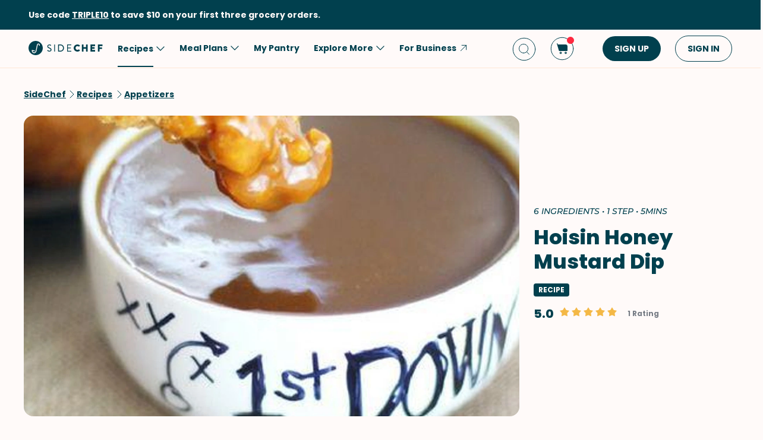

--- FILE ---
content_type: text/html; charset=utf-8
request_url: https://www.google.com/recaptcha/api2/aframe
body_size: 267
content:
<!DOCTYPE HTML><html><head><meta http-equiv="content-type" content="text/html; charset=UTF-8"></head><body><script nonce="ugT6JMqOE4RraFN9J3jrGw">/** Anti-fraud and anti-abuse applications only. See google.com/recaptcha */ try{var clients={'sodar':'https://pagead2.googlesyndication.com/pagead/sodar?'};window.addEventListener("message",function(a){try{if(a.source===window.parent){var b=JSON.parse(a.data);var c=clients[b['id']];if(c){var d=document.createElement('img');d.src=c+b['params']+'&rc='+(localStorage.getItem("rc::a")?sessionStorage.getItem("rc::b"):"");window.document.body.appendChild(d);sessionStorage.setItem("rc::e",parseInt(sessionStorage.getItem("rc::e")||0)+1);localStorage.setItem("rc::h",'1768728800846');}}}catch(b){}});window.parent.postMessage("_grecaptcha_ready", "*");}catch(b){}</script></body></html>

--- FILE ---
content_type: image/svg+xml
request_url: https://www.sidechef.com/static/images/sub_arrow_down.0886dac17f50.svg
body_size: 45
content:
<svg width="12" height="12" viewBox="0 0 12 12" fill="none" xmlns="http://www.w3.org/2000/svg">
<path d="M1.5 3.75L6 8.25L10.5 3.75" stroke="#01404E" stroke-linecap="round" stroke-linejoin="round"/>
</svg>
